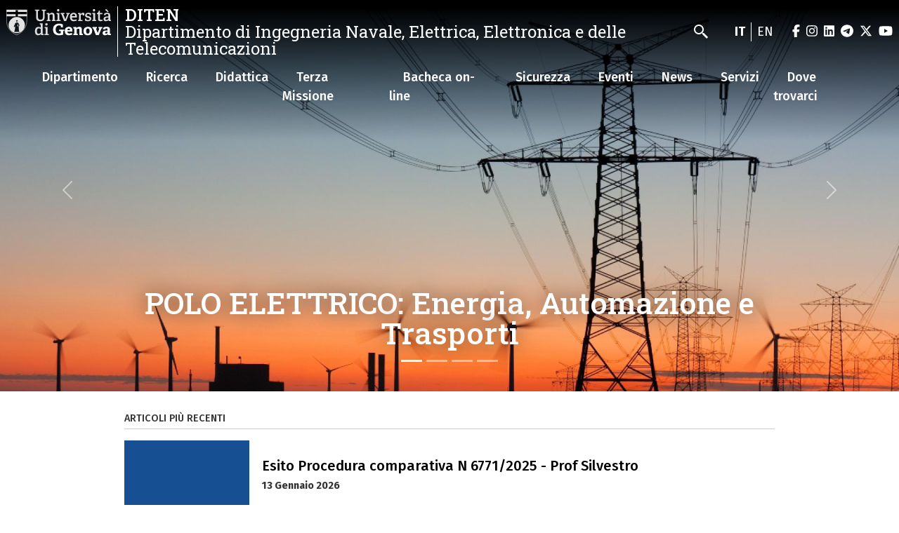

--- FILE ---
content_type: text/html; charset=UTF-8
request_url: https://diten.unige.it/?option=com_content&view=article&id=1127:procedura-comparativa-n-5691-2022&catid=90:vincitori&Itemid=558&lang=it
body_size: 6745
content:
<!DOCTYPE html>
<html lang="it" dir="ltr">
  <head>
    <meta charset="utf-8" />
<meta name="Generator" content="Drupal 10 (https://www.drupal.org)" />
<meta name="MobileOptimized" content="width" />
<meta name="HandheldFriendly" content="true" />
<meta name="viewport" content="width=device-width, initial-scale=1, minimum-scale=1" />
<meta name="theme-color" content="#000000" />
<link rel="icon" href="/themes/custom/cama/favicon.ico" type="image/vnd.microsoft.icon" />
<link rel="alternate" hreflang="en" href="https://diten.unige.it/en" />
<link rel="alternate" hreflang="it" href="https://diten.unige.it/" />
<link rel="canonical" href="https://diten.unige.it/front" />
<link rel="shortlink" href="https://diten.unige.it/node/1" />

    <title>Benvenuti | DITEN</title>
    <link rel="stylesheet" media="all" href="/sites/diten.unige.it/files/css/css_ig3JR_aurlKx4_HVBXk4NZ6zBob7rd2RZTif4zu6Dl4.css?delta=0&amp;language=it&amp;theme=cama&amp;include=eJwliEEOgDAIwD6EcvY5DMmyyMQMdNnvje7StGWqhMksPBpdwF-yqbWpWS2RLh5Dy5nnC2M4SmzYRdmqgA8PqZjIBZ4i3fHnWm2_VV4qSSVC" />
<link rel="stylesheet" media="all" href="/sites/diten.unige.it/files/css/css_y0QtATqbooFEh7YNKaxBUiW4oWh5OP6XLoDxCNdSM48.css?delta=1&amp;language=it&amp;theme=cama&amp;include=eJwliEEOgDAIwD6EcvY5DMmyyMQMdNnvje7StGWqhMksPBpdwF-yqbWpWS2RLh5Dy5nnC2M4SmzYRdmqgA8PqZjIBZ4i3fHnWm2_VV4qSSVC" />
<link rel="stylesheet" media="all" href="//cdnjs.cloudflare.com/ajax/libs/normalize/8.0.1/normalize.min.css" />
<link rel="stylesheet" media="all" href="//fonts.googleapis.com/css2?family=Fira+Sans:ital,wght@0,400;0,500;0,600;0,700;0,800;0,900;1,400;1,500;1,600;1,700&amp;family=Roboto+Slab:wght@400;500;700;800;900&amp;display=swap" />
<link rel="stylesheet" media="all" href="/sites/diten.unige.it/files/css/css_hPZa5z7RefDEpjPHCqivBiMoh1W3BdnwCxu0KOdSG94.css?delta=4&amp;language=it&amp;theme=cama&amp;include=eJwliEEOgDAIwD6EcvY5DMmyyMQMdNnvje7StGWqhMksPBpdwF-yqbWpWS2RLh5Dy5nnC2M4SmzYRdmqgA8PqZjIBZ4i3fHnWm2_VV4qSSVC" />

    
  </head>
  <body class="dark">
        <div role="navigation" aria-labelledby="teleporter">
      <a id="teleporter" href="#main-content" class="visually-hidden focusable">
        Salta al contenuto principale
      </a>
    </div>
    
      <div class="dialog-off-canvas-main-canvas" data-off-canvas-main-canvas>
    <div class="layout-container dark">

  
          
                    
    <div id="header-bg" class="front dark" aria-hidden="true"></div>
  
  <header role="banner" id="header-hat" class="front front-fixed">
        <div class="header-branding">
    <div id="block-cama-branding">
  
    
      <h1>
   
      <div id="branding-logo-container" class="dark">
                  <a href="https://unige.it" rel="home">
                  
            <img class="logo-large" src="https://unige.it/frontend/logo/24.svg" alt="DITEN" aria-hidden="true">
                            
            <img class="logo-small" src="https://unige.it/frontend/logo/26.svg" alt="DITEN" aria-hidden="true">
                    </a>
                <div class="site-name-slogan">
          <a href="/" rel="home">
            <div class="site-name">DITEN</div>
                      <div class="site-slogan">Dipartimento di Ingegneria Navale, Elettrica, Elettronica e delle Telecomunicazioni</div>
                    </a>
        </div>
      </div>     </a>  
  </h1>
  </div>
<div class="search-block-form" data-drupal-selector="search-block-form" id="block-cama-search" role="search">
  
      <h2>Cerca</h2>
    
      <form block="block-cama-search" action="/search/node" method="get" id="search-block-form" accept-charset="UTF-8">
  <div class="js-form-item form-item js-form-type-search form-item-keys js-form-item-keys form-no-label">
      <label for="edit-keys" class="visually-hidden">Cerca</label>
        <input title="Cerca" placeholder="Cerca" id="cama-search-block-search" data-drupal-selector="edit-keys" type="search" name="keys" value="" size="15" maxlength="128" class="form-search" />

        </div>
<div data-drupal-selector="edit-actions" class="form-actions js-form-wrapper form-wrapper" id="edit-actions"><input id="cama-search-block-image-button" data-drupal-selector="edit-submit" type="image" name="op" src="/themes/custom/cama/icons/search.svg" class="image-button js-form-submit form-submit" />
</div>

</form>

  </div>
<div class="language-switcher-language-url" id="block-languageswitcher" role="navigation">
  
    
      <ul block="block-languageswitcher" class="language-switcher"><li hreflang="it" data-drupal-link-query="{&quot;Itemid&quot;:&quot;558&quot;,&quot;catid&quot;:&quot;90:vincitori&quot;,&quot;id&quot;:&quot;1127:procedura-comparativa-n-5691-2022&quot;,&quot;lang&quot;:&quot;it&quot;,&quot;option&quot;:&quot;com_content&quot;,&quot;view&quot;:&quot;article&quot;}" data-drupal-link-system-path="&lt;front&gt;" class="is-active" aria-current="page"><a href="/?Itemid=558&amp;catid=90%3Avincitori&amp;id=1127%3Aprocedura-comparativa-n-5691-2022&amp;lang=it&amp;option=com_content&amp;view=article" class="language-link is-active" hreflang="it" data-drupal-link-query="{&quot;Itemid&quot;:&quot;558&quot;,&quot;catid&quot;:&quot;90:vincitori&quot;,&quot;id&quot;:&quot;1127:procedura-comparativa-n-5691-2022&quot;,&quot;lang&quot;:&quot;it&quot;,&quot;option&quot;:&quot;com_content&quot;,&quot;view&quot;:&quot;article&quot;}" data-drupal-link-system-path="&lt;front&gt;" aria-current="page">it</a></li><li hreflang="en" data-drupal-link-query="{&quot;Itemid&quot;:&quot;558&quot;,&quot;catid&quot;:&quot;90:vincitori&quot;,&quot;id&quot;:&quot;1127:procedura-comparativa-n-5691-2022&quot;,&quot;lang&quot;:&quot;it&quot;,&quot;option&quot;:&quot;com_content&quot;,&quot;view&quot;:&quot;article&quot;}" data-drupal-link-system-path="&lt;front&gt;"><a href="/en?Itemid=558&amp;catid=90%3Avincitori&amp;id=1127%3Aprocedura-comparativa-n-5691-2022&amp;lang=it&amp;option=com_content&amp;view=article" class="language-link" hreflang="en" data-drupal-link-query="{&quot;Itemid&quot;:&quot;558&quot;,&quot;catid&quot;:&quot;90:vincitori&quot;,&quot;id&quot;:&quot;1127:procedura-comparativa-n-5691-2022&quot;,&quot;lang&quot;:&quot;it&quot;,&quot;option&quot;:&quot;com_content&quot;,&quot;view&quot;:&quot;article&quot;}" data-drupal-link-system-path="&lt;front&gt;">en</a></li></ul>
  </div>

    
    

  
  <ul class="social">
          <li>
        <a href="https://www.facebook.com/Unigenova/">
          <i class="fab fa-facebook-f"></i>
          <span class="visually-hidden" aria-hidden="true">facebook</span>
        </a>
      </li>
        
          <li>  
        <a href="http://www.instagram.com/unigenova">
          <i class="fab fa-instagram"></i>
          <span class="visually-hidden" aria-hidden="true">instagram</span>
        </a>
      </li>
    
          <li>
        <a href="https://www.linkedin.com/school/universit-degli-studi-di-genova/">
          <i class="fab fa-linkedin"></i>
          <span class="visually-hidden" aria-hidden="true">linkedin</span>
        </a>
      </li>
    
          <li>
        <a href="https://t.me/UniGenova_official">
          <i class="fab fa-telegram-plane"></i>
          <span class="visually-hidden" aria-hidden="true">telegram</span>
        </a>
      </li>
    
          <li>
        <a href="https://twitter.com/UniGenova">
          <i class="fab fa-x-twitter"></i>
          <span class="visually-hidden" aria-hidden="true">twitter</span>
        </a>
      </li>
        
          <li>
        <a href="http://www.unige.it/youtube">
          <i class="fab fa-youtube"></i>
          <span class="visually-hidden" aria-hidden="true">youtube</span>
        </a>
      </li>
    
      </ul>

  

    <div id="header-button-menu">
      <div class="hamburger hamburger--close" aria-hidden="true">
        <div class="hamburger-box">
          <div class="hamburger-inner"></div>
        </div>
      </div>
          </div>
    
  </div>

      <div>
    <nav role="navigation" aria-labelledby="block-cama-main-menu-menu" id="block-cama-main-menu">
            
  <h2 class="visually-hidden" id="block-cama-main-menu-menu">Navigazione principale</h2>
  

                
                                                <ul block="block-cama-main-menu" class="dark ss_simple_menu main-menu">
        
        
                                                                      

          <li class="level-0 menu-item menu-item--expanded has-children">
            
            <a href="/dipartimento" data-drupal-link-system-path="node/2168">Dipartimento</a>
            
                                                                    <div class="sub-menu sub-menu-0 mega-menu">
                
               
                <div class="mega-menu-col mega-menu-col-1">
                                                <ul>
        
                  <li class="sub-menu-back" aria-hidden="true"><a href="#">Indietro</a></li>

                            
                                                

          <li class="level-1 menu-item">
            
            <a href="/chi_siamo" data-drupal-link-system-path="node/2161">Chi siamo</a>
            
            
          </li>
                                                

          <li class="level-1 menu-item">
            
            <a href="/visione_strategica" data-drupal-link-system-path="node/2162">Visione Strategica</a>
            
            
          </li>
                                                

          <li class="level-1 menu-item">
            
            <a href="/organizzazione_dipartimento" data-drupal-link-system-path="node/2163">Organizzazione del Dipartimento</a>
            
            
          </li>
                                                

          <li class="level-1 menu-item">
            
            <a href="/programmazione_dipartimentale" data-drupal-link-system-path="node/2164">Programmazione Dipartimentale</a>
            
            
          </li>
                                                

          <li class="level-1 menu-item">
            
            <a href="/rubrica" data-drupal-link-system-path="rubrica">Persone</a>
            
            
          </li>
                </ul>
          
                </div>

                                  <div class="close-mega-menu">
                    <svg xmlns="http://www.w3.org/2000/svg" width="16" height="16" fill="currentColor" class="bi bi-x" viewBox="0 0 16 16">
                      <path d="M4.646 4.646a.5.5 0 0 1 .708 0L8 7.293l2.646-2.647a.5.5 0 0 1 .708.708L8.707 8l2.647 2.646a.5.5 0 0 1-.708.708L8 8.707l-2.646 2.647a.5.5 0 0 1-.708-.708L7.293 8 4.646 5.354a.5.5 0 0 1 0-.708z"/>
                    </svg>
                  </div>

                  
                  
                                                                                                              <div class="mega-menu-col mega-menu-col-2">
                          
                        </div>
                                              
                    
                  
                                                                                                              <div class="mega-menu-col mega-menu-col-3">
                          <div class="views-element-container">
  
      <h2>News</h2>
    
      <div block="block-mega-menu-block-default-3"><div class="js-view-dom-id-98d60174519b0d292f029324e186f61725bd14c7a3b23c098b587fb401c85e52">
  
  
  

  
  
  

  <div class="eventi">
    <div class="views-row evento"><a href="/node/2185">
  <div class="evento-img">
    
  </div>
  <div class="caption">
    <h3>Energy Boat Challenge 2025</h3>
    <div class="dtstart"></div>
  </div>
</a></div>
</div>

    

  
  

      <footer>
      <div class="text-center"><a class="button w-100 fs-5" href="/news">Tutte le news</a></div>
    </footer>
  
  
</div>
</div>

  </div>

                        </div>
                                              
                    
                  
                                                                                                            
                    
                                                </div>
            
          </li>
                                                

          <li class="level-0 menu-item">
            
            <a href="/ricerca" data-drupal-link-system-path="node/601">Ricerca</a>
            
            
          </li>
                                                

          <li class="level-0 menu-item">
            
            <a href="/didattica" data-drupal-link-system-path="node/607">Didattica</a>
            
            
          </li>
                                                

          <li class="level-0 menu-item">
            
            <a href="/terza_missione" data-drupal-link-system-path="node/603">Terza Missione</a>
            
            
          </li>
                                                

          <li class="level-0 menu-item">
            
            <a href="/bacheca" data-drupal-link-system-path="bacheca">Bacheca on-line</a>
            
            
          </li>
                                                                      

          <li class="level-0 menu-item menu-item--expanded has-children">
            
            <a href="/sicurezza" data-drupal-link-system-path="node/1122">Sicurezza</a>
            
                                                                    <div class="sub-menu sub-menu-0 mega-menu">
                
               
                <div class="mega-menu-col mega-menu-col-1">
                                                <ul>
        
                  <li class="sub-menu-back" aria-hidden="true"><a href="#">Indietro</a></li>

                            
                                                

          <li class="level-1 menu-item">
            
            <a href="/lav_sicurezza" data-drupal-link-system-path="node/814">Lavorare in sicurezza</a>
            
            
          </li>
                                                

          <li class="level-1 menu-item">
            
            <a href="/informazioni_utili" data-drupal-link-system-path="node/815">Informazioni utili</a>
            
            
          </li>
                                                

          <li class="level-1 menu-item">
            
            <a href="/emergenze" data-drupal-link-system-path="node/816">Emergenze</a>
            
            
          </li>
                                                

          <li class="level-1 menu-item">
            
            <a href="/prevenzione_rischi" data-drupal-link-system-path="node/817">Prevenzione dei rischi</a>
            
            
          </li>
                                                

          <li class="level-1 menu-item">
            
            <a href="/rischi_interferenziali" data-drupal-link-system-path="node/819">Rischi interferenziali</a>
            
            
          </li>
                </ul>
          
                </div>

                                  <div class="close-mega-menu">
                    <svg xmlns="http://www.w3.org/2000/svg" width="16" height="16" fill="currentColor" class="bi bi-x" viewBox="0 0 16 16">
                      <path d="M4.646 4.646a.5.5 0 0 1 .708 0L8 7.293l2.646-2.647a.5.5 0 0 1 .708.708L8.707 8l2.647 2.646a.5.5 0 0 1-.708.708L8 8.707l-2.646 2.647a.5.5 0 0 1-.708-.708L7.293 8 4.646 5.354a.5.5 0 0 1 0-.708z"/>
                    </svg>
                  </div>

                  
                  
                                                                                                              <div class="mega-menu-col mega-menu-col-2">
                          
                        </div>
                                              
                    
                  
                                                                                                              <div class="mega-menu-col mega-menu-col-3">
                          <div class="views-element-container">
  
      <h2>News</h2>
    
      <div block="block-mega-menu-block-default-3"><div class="js-view-dom-id-98d60174519b0d292f029324e186f61725bd14c7a3b23c098b587fb401c85e52">
  
  
  

  
  
  

  <div class="eventi">
    <div class="views-row evento"><a href="/node/2185">
  <div class="evento-img">
    
  </div>
  <div class="caption">
    <h3>Energy Boat Challenge 2025</h3>
    <div class="dtstart"></div>
  </div>
</a></div>
</div>

    

  
  

      <footer>
      <div class="text-center"><a class="button w-100 fs-5" href="/news">Tutte le news</a></div>
    </footer>
  
  
</div>
</div>

  </div>

                        </div>
                                              
                    
                  
                                                                                                            
                    
                                                </div>
            
          </li>
                                                

          <li class="level-0 menu-item">
            
            <a href="/eventi" data-drupal-link-system-path="taxonomy/term/1">Eventi</a>
            
            
          </li>
                                                

          <li class="level-0 menu-item">
            
            <a href="/news" data-drupal-link-system-path="taxonomy/term/27">News</a>
            
            
          </li>
                                                                      

          <li class="level-0 menu-item menu-item--expanded has-children">
            
            <a href="http://www.servizi.diten.unige.it/">Servizi</a>
            
                                                                    <div class="sub-menu sub-menu-0 mega-menu">
                
               
                <div class="mega-menu-col mega-menu-col-1">
                                                <ul>
        
                  <li class="sub-menu-back" aria-hidden="true"><a href="#">Indietro</a></li>

                            
                                                

          <li class="level-1 menu-item">
            
            <a href="https://unigeit.sharepoint.com/:b:/r/sites/ConsigliodiDipartimentoDITEN5Marzo2020/Documenti%20condivisi/General/Prenotazione%20Aule-Laboratori/Prenotazione%20Locali%20DITEN.pdf?csf=1&amp;web=1&amp;e=Cgir3i">Prenotazione Locali DITEN</a>
            
            
          </li>
                                                

          <li class="level-1 menu-item">
            
            <a href="https://forms.office.com/Pages/ResponsePage.aspx?id=g2_TbAIaLUSXLyZwy16bGolPaciku3ZFsKhFZhnKWoxUNFJaQ0FLTlhHMkRIWlZBR0VCS0xIQkxSTC4u">Servizio Accessi DITEN</a>
            
            
          </li>
                </ul>
          
                </div>

                                  <div class="close-mega-menu">
                    <svg xmlns="http://www.w3.org/2000/svg" width="16" height="16" fill="currentColor" class="bi bi-x" viewBox="0 0 16 16">
                      <path d="M4.646 4.646a.5.5 0 0 1 .708 0L8 7.293l2.646-2.647a.5.5 0 0 1 .708.708L8.707 8l2.647 2.646a.5.5 0 0 1-.708.708L8 8.707l-2.646 2.647a.5.5 0 0 1-.708-.708L7.293 8 4.646 5.354a.5.5 0 0 1 0-.708z"/>
                    </svg>
                  </div>

                  
                  
                                                                                                              <div class="mega-menu-col mega-menu-col-2">
                          
                        </div>
                                              
                    
                  
                                                                                                              <div class="mega-menu-col mega-menu-col-3">
                          <div class="views-element-container">
  
      <h2>News</h2>
    
      <div block="block-mega-menu-block-default-3"><div class="js-view-dom-id-98d60174519b0d292f029324e186f61725bd14c7a3b23c098b587fb401c85e52">
  
  
  

  
  
  

  <div class="eventi">
    <div class="views-row evento"><a href="/node/2185">
  <div class="evento-img">
    
  </div>
  <div class="caption">
    <h3>Energy Boat Challenge 2025</h3>
    <div class="dtstart"></div>
  </div>
</a></div>
</div>

    

  
  

      <footer>
      <div class="text-center"><a class="button w-100 fs-5" href="/news">Tutte le news</a></div>
    </footer>
  
  
</div>
</div>

  </div>

                        </div>
                                              
                    
                  
                                                                                                            
                    
                                                </div>
            
          </li>
                                                

          <li class="level-0 menu-item">
            
            <a href="/dove_trovarci" data-drupal-link-system-path="node/605">Dove trovarci</a>
            
            
          </li>
                </ul>
          

    
  </nav>

  </div>

  </header> 

  

  

    <div>
    <div data-drupal-messages-fallback class="hidden"></div>

  </div>


  

  <main role="main">
    <a id="main-content" tabindex="-1"></a>
        <div class="layout-content-top">
        <div>
    <div class="views-element-container" id="block-views-block-articoli-archivio-slider-hp">
  
    
      <div block="block-views-block-articoli-archivio-slider-hp"><div class="js-view-dom-id-90477020490eb7a06dcf61ca0d159122f126d6db39f9a0d14343526e1f176db7">
  
  
  

  
  
  

  
<div id="sliderHomepageCarousel" class="carousel slide" data-bs-ride="carousel">
      <div class="carousel-indicators">
                      <button type="button" data-bs-target="#sliderHomepageCarousel" data-bs-slide-to="0"  aria-current="true" aria-label="Slide 1" class="active"></button>
                      <button type="button" data-bs-target="#sliderHomepageCarousel" data-bs-slide-to="1"  aria-current="true" aria-label="Slide 2" class=""></button>
                      <button type="button" data-bs-target="#sliderHomepageCarousel" data-bs-slide-to="2"  aria-current="true" aria-label="Slide 3" class=""></button>
                      <button type="button" data-bs-target="#sliderHomepageCarousel" data-bs-slide-to="3"  aria-current="true" aria-label="Slide 4" class=""></button>
          </div>
  
  <div class="carousel-inner">
                <div class="views-row carousel-item active"><a href="/polo_elettrico">
  <div>
  
  
            <div>    <picture>
                  <source srcset="/sites/diten.unige.it/files/styles/slider_desktop_x1/public/2023-11/elettrico_2_0.jpeg?h=2240b8e9&amp;itok=0sFW4lr9 1x, /sites/diten.unige.it/files/styles/slider_desktop_x1/public/2023-11/elettrico_2_0.jpeg?h=2240b8e9&amp;itok=0sFW4lr9 2x" media="(min-width: 1441px)" type="image/jpeg" width="1920" height="960"/>
              <source srcset="/sites/diten.unige.it/files/styles/slider_desktop_x1/public/2023-11/elettrico_2_0.jpeg?h=2240b8e9&amp;itok=0sFW4lr9 1x, /sites/diten.unige.it/files/styles/slider_desktop_x1/public/2023-11/elettrico_2_0.jpeg?h=2240b8e9&amp;itok=0sFW4lr9 2x" media="(min-width: 1025px) and (max-width: 1440px)" type="image/jpeg" width="1920" height="960"/>
              <source srcset="/sites/diten.unige.it/files/styles/slider_mobile_x1/public/2023-11/elettrico_2_0.jpeg?h=2240b8e9&amp;itok=31jnEHXG 1x, /sites/diten.unige.it/files/styles/slider_mobile_x1/public/2023-11/elettrico_2_0.jpeg?h=2240b8e9&amp;itok=31jnEHXG 2x" media="(min-width: 560px) and (max-width: 1024px)" type="image/jpeg" width="1024" height="512"/>
              <source srcset="/sites/diten.unige.it/files/styles/slider_mobile_x1/public/2023-11/elettrico_2_0.jpeg?h=2240b8e9&amp;itok=31jnEHXG 1x, /sites/diten.unige.it/files/styles/slider_mobile_x1/public/2023-11/elettrico_2_0.jpeg?h=2240b8e9&amp;itok=31jnEHXG 2x" media="(min-width: 0px)" type="image/jpeg" width="1024" height="512"/>
                  <img loading="eager" src="/sites/diten.unige.it/files/styles/slider_mobile_x1/public/2023-11/elettrico_2_0.jpeg?h=2240b8e9&amp;itok=31jnEHXG" />

  </picture>

</div>
      
</div>

  <div class="carousel-caption">
    <h2>POLO ELETTRICO: Energia, Automazione e Trasporti</h2>
  </div>
</a></div>
                <div class="views-row carousel-item"><a href="/polo_ict">
  <div>
  
  
            <div>    <picture>
                  <source srcset="/sites/diten.unige.it/files/styles/slider_desktop_x1/public/2023-10/ict_2_0.png?h=ae39d919&amp;itok=ZI1NZeJD 1x, /sites/diten.unige.it/files/styles/slider_desktop_x1/public/2023-10/ict_2_0.png?h=ae39d919&amp;itok=ZI1NZeJD 2x" media="(min-width: 1441px)" type="image/png" width="1920" height="960"/>
              <source srcset="/sites/diten.unige.it/files/styles/slider_desktop_x1/public/2023-10/ict_2_0.png?h=ae39d919&amp;itok=ZI1NZeJD 1x, /sites/diten.unige.it/files/styles/slider_desktop_x1/public/2023-10/ict_2_0.png?h=ae39d919&amp;itok=ZI1NZeJD 2x" media="(min-width: 1025px) and (max-width: 1440px)" type="image/png" width="1920" height="960"/>
              <source srcset="/sites/diten.unige.it/files/styles/slider_mobile_x1/public/2023-10/ict_2_0.png?h=ae39d919&amp;itok=2aB2b0Rq 1x, /sites/diten.unige.it/files/styles/slider_mobile_x1/public/2023-10/ict_2_0.png?h=ae39d919&amp;itok=2aB2b0Rq 2x" media="(min-width: 560px) and (max-width: 1024px)" type="image/png" width="1024" height="512"/>
              <source srcset="/sites/diten.unige.it/files/styles/slider_mobile_x1/public/2023-10/ict_2_0.png?h=ae39d919&amp;itok=2aB2b0Rq 1x, /sites/diten.unige.it/files/styles/slider_mobile_x1/public/2023-10/ict_2_0.png?h=ae39d919&amp;itok=2aB2b0Rq 2x" media="(min-width: 0px)" type="image/png" width="1024" height="512"/>
                  <img loading="eager" src="/sites/diten.unige.it/files/styles/slider_mobile_x1/public/2023-10/ict_2_0.png?h=ae39d919&amp;itok=2aB2b0Rq" />

  </picture>

</div>
      
</div>

  <div class="carousel-caption">
    <h2>POLO ICT: Elettronica e Telecomunicazioni</h2>
  </div>
</a></div>
                <div class="views-row carousel-item"><a href="/polo_navale">
  <div>
  
  
            <div>    <picture>
                  <source srcset="/sites/diten.unige.it/files/styles/slider_desktop_x1/public/2023-10/navale_0.png?h=6391d202&amp;itok=GB3X-Djf 1x, /sites/diten.unige.it/files/styles/slider_desktop_x1/public/2023-10/navale_0.png?h=6391d202&amp;itok=GB3X-Djf 2x" media="(min-width: 1441px)" type="image/png" width="1920" height="960"/>
              <source srcset="/sites/diten.unige.it/files/styles/slider_desktop_x1/public/2023-10/navale_0.png?h=6391d202&amp;itok=GB3X-Djf 1x, /sites/diten.unige.it/files/styles/slider_desktop_x1/public/2023-10/navale_0.png?h=6391d202&amp;itok=GB3X-Djf 2x" media="(min-width: 1025px) and (max-width: 1440px)" type="image/png" width="1920" height="960"/>
              <source srcset="/sites/diten.unige.it/files/styles/slider_mobile_x1/public/2023-10/navale_0.png?h=6391d202&amp;itok=s9F4AXOj 1x, /sites/diten.unige.it/files/styles/slider_mobile_x1/public/2023-10/navale_0.png?h=6391d202&amp;itok=s9F4AXOj 2x" media="(min-width: 560px) and (max-width: 1024px)" type="image/png" width="1024" height="512"/>
              <source srcset="/sites/diten.unige.it/files/styles/slider_mobile_x1/public/2023-10/navale_0.png?h=6391d202&amp;itok=s9F4AXOj 1x, /sites/diten.unige.it/files/styles/slider_mobile_x1/public/2023-10/navale_0.png?h=6391d202&amp;itok=s9F4AXOj 2x" media="(min-width: 0px)" type="image/png" width="1024" height="512"/>
                  <img loading="eager" src="/sites/diten.unige.it/files/styles/slider_mobile_x1/public/2023-10/navale_0.png?h=6391d202&amp;itok=s9F4AXOj" />

  </picture>

</div>
      
</div>

  <div class="carousel-caption">
    <h2>POLO NAVALE: Architettura Navale, Costruzioni e Impianti</h2>
  </div>
</a></div>
                <div class="views-row carousel-item"><a href="/node/2186">
  <div>
  
  
            <div>    <picture>
                  <source srcset="/sites/diten.unige.it/files/styles/slider_desktop_x1/public/2025-09/unige_elettra_boat_challenge_2025.jpeg?h=ff1bf82d&amp;itok=SzWqljWq 1x, /sites/diten.unige.it/files/styles/slider_desktop_x1/public/2025-09/unige_elettra_boat_challenge_2025.jpeg?h=ff1bf82d&amp;itok=SzWqljWq 2x" media="(min-width: 1441px)" type="image/jpeg" width="1920" height="960"/>
              <source srcset="/sites/diten.unige.it/files/styles/slider_desktop_x1/public/2025-09/unige_elettra_boat_challenge_2025.jpeg?h=ff1bf82d&amp;itok=SzWqljWq 1x, /sites/diten.unige.it/files/styles/slider_desktop_x1/public/2025-09/unige_elettra_boat_challenge_2025.jpeg?h=ff1bf82d&amp;itok=SzWqljWq 2x" media="(min-width: 1025px) and (max-width: 1440px)" type="image/jpeg" width="1920" height="960"/>
              <source srcset="/sites/diten.unige.it/files/styles/slider_mobile_x1/public/2025-09/unige_elettra_boat_challenge_2025.jpeg?h=ff1bf82d&amp;itok=2qOQRJna 1x, /sites/diten.unige.it/files/styles/slider_mobile_x1/public/2025-09/unige_elettra_boat_challenge_2025.jpeg?h=ff1bf82d&amp;itok=2qOQRJna 2x" media="(min-width: 560px) and (max-width: 1024px)" type="image/jpeg" width="1024" height="512"/>
              <source srcset="/sites/diten.unige.it/files/styles/slider_mobile_x1/public/2025-09/unige_elettra_boat_challenge_2025.jpeg?h=ff1bf82d&amp;itok=2qOQRJna 1x, /sites/diten.unige.it/files/styles/slider_mobile_x1/public/2025-09/unige_elettra_boat_challenge_2025.jpeg?h=ff1bf82d&amp;itok=2qOQRJna 2x" media="(min-width: 0px)" type="image/jpeg" width="1024" height="512"/>
                  <img loading="eager" src="/sites/diten.unige.it/files/styles/slider_mobile_x1/public/2025-09/unige_elettra_boat_challenge_2025.jpeg?h=ff1bf82d&amp;itok=2qOQRJna" alt="unige_elettra_boat_challenge_2025" />

  </picture>

</div>
      
</div>

  <div class="carousel-caption">
    <h2>News: Energy Boat Challenge 2025</h2>
  </div>
</a></div>
      </div>

    <button class="carousel-control-prev" type="button" data-bs-target="#sliderHomepageCarousel" data-bs-slide="prev">
    <span class="carousel-control-prev-icon" aria-hidden="true"></span>
    <span class="visually-hidden">Previous</span>
  </button>
  <button class="carousel-control-next" type="button" data-bs-target="#sliderHomepageCarousel" data-bs-slide="next">
    <span class="carousel-control-next-icon" aria-hidden="true"></span>
    <span class="visually-hidden">Next</span>
  </button>
  </div>


    

  
  

  
  
</div>
</div>

  </div>
<div id="block-kit9welcomeblurb">
  
    
      




  </div>

  </div>

    </div>
      

        
                  
                        
            <div class="container">  
        <div class="row">
          
          <div class="col-md-10 offset-md-1">
              <div>
    <div id="block-cama-content">
  
    
      <article>

  
    

  
  <div>
    
  </div>

</article>

  </div>
<div class="views-element-container" id="block-views-block-content-recent-articoli">
  
      <h2>Articoli più recenti</h2>
    
      <div block="block-views-block-content-recent-articoli"><div class="js-view-dom-id-884d4051eb778e8beb7d8b1babc3302eb6a7360408c54025013e37f05ad9f106">
  
  
  

  
  
  

  <div class="item-list">
  
  <ul>

          <li><a href="/node/2727">
  <div class="recente">
    <div class="recente-img">
      
    </div>
    <div class="recente-title">
      <h3>Esito Procedura comparativa N 6771/2025 - Prof Silvestro</h3>
      <div class="recente-data">
        <time datetime="2026-01-13T10:57:16+01:00">13 Gennaio 2026</time>

      </div>
    </div>
  </div>
</a>
</li>
          <li><a href="/node/2726">
  <div class="recente">
    <div class="recente-img">
      
    </div>
    <div class="recente-title">
      <h3>Esito Procedura comparativa N 6768/2025 - Prof. Bonfiglio</h3>
      <div class="recente-data">
        <time datetime="2026-01-13T10:50:43+01:00">13 Gennaio 2026</time>

      </div>
    </div>
  </div>
</a>
</li>
          <li><a href="/node/2687">
  <div class="recente">
    <div class="recente-img">
      
    </div>
    <div class="recente-title">
      <h3>AVVISO DI SELEZIONE - attività didattica curriculare art. 23, c. 2 L. 240/2010 - aa 25-26 - Fondamenti di Informatica</h3>
      <div class="recente-data">
        <time datetime="2025-12-19T09:59:54+01:00">19 Dicembre 2025</time>

      </div>
    </div>
  </div>
</a>
</li>
          <li><a href="/node/2662">
  <div class="recente">
    <div class="recente-img">
      
    </div>
    <div class="recente-title">
      <h3>DITEN: Esito procedura comparativa N 5869/2025 Responsabile Scientifico Prof. Silvestro</h3>
      <div class="recente-data">
        <time datetime="2025-12-11T14:18:16+01:00">11 Dicembre 2025</time>

      </div>
    </div>
  </div>
</a>
</li>
          <li><a href="/node/2658">
  <div class="recente">
    <div class="recente-img">
      
    </div>
    <div class="recente-title">
      <h3>Bando - Premio di Studio - ABS  &quot;American Bureau of Shipping&quot; 2025/26</h3>
      <div class="recente-data">
        <time datetime="2025-12-10T09:06:49+01:00">10 Dicembre 2025</time>

      </div>
    </div>
  </div>
</a>
</li>
          <li><a href="/node/2587">
  <div class="recente">
    <div class="recente-img">
      
    </div>
    <div class="recente-title">
      <h3>Bando per attivazione procedura comparativa per incarico di supporto alla ricerca - Prof. Silvestro</h3>
      <div class="recente-data">
        <time datetime="2025-11-24T15:45:53+01:00">24 Novembre 2025</time>

      </div>
    </div>
  </div>
</a>
</li>
          <li><a href="/node/2586">
  <div class="recente">
    <div class="recente-img">
      
    </div>
    <div class="recente-title">
      <h3>Bando per attivazione procedura comparativa per attività di consulenza</h3>
      <div class="recente-data">
        <time datetime="2025-11-24T14:36:51+01:00">24 Novembre 2025</time>

      </div>
    </div>
  </div>
</a>
</li>
          <li><a href="/node/2581">
  <div class="recente">
    <div class="recente-img">
      
    </div>
    <div class="recente-title">
      <h3>Verbale Bando Premi di Studio GET ELECTRIC 25</h3>
      <div class="recente-data">
        <time datetime="2025-11-20T16:05:07+01:00">20 Novembre 2025</time>

      </div>
    </div>
  </div>
</a>
</li>
          <li><a href="/node/2541">
  <div class="recente">
    <div class="recente-img">
      
    </div>
    <div class="recente-title">
      <h3>Bando Decreto n. 4387/2025 - Attività di supporto alla didattica</h3>
      <div class="recente-data">
        <time datetime="2025-10-30T10:12:34+01:00">30 Ottobre 2025</time>

      </div>
    </div>
  </div>
</a>
</li>
          <li><a href="/node/2535">
  <div class="recente">
    <div class="recente-img">
      
    </div>
    <div class="recente-title">
      <h3>vincitore borsa ricerca prof. Valle cdd. 11 settembre 2025</h3>
      <div class="recente-data">
        <time datetime="2025-10-27T15:20:13+01:00">27 Ottobre 2025</time>

      </div>
    </div>
  </div>
</a>
</li>
    
  </ul>

</div>

    

  
  

  
  
</div>
</div>

  </div>

  </div>

          </div>

                  </div>
      </div>

        
  </main>

  

  <footer role="contentinfo">
    
            <div class="footer">
        <div class="container">
          <div class="footer-content-flex footer-content-flex-center">
                        <div class="footer-logo">
                                                                              <img src="/sites/diten.unige.it/files/styles/logo_footer/public/2022-11/ditenlogo_0.png?itok=jnL_ZyGT" alt="DITEN, Dipartimento di Ingegneria Navale, Elettrica, Elettronica e delle Telecomunicazioni">
                               
            </div>
                        <div>
                            <div class="footer-content">
                  <div>
    <nav role="navigation" aria-labelledby="block-piedipagina-menu" id="block-piedipagina">
            
  <h2 class="visually-hidden" id="block-piedipagina-menu">Piè di pagina</h2>
  

        
              <ul block="block-piedipagina" class="dark ss_simple_menu">
              <li>
        <a href="https://unige.it/regolamenti/">Statuto e Regolamenti</a>
              </li>
          <li>
        <a href="https://unige.it/trasparenza/">Amministrazione trasparente</a>
              </li>
          <li>
        <a href="/bacheca" data-drupal-link-system-path="bacheca">Incarichi e Avvisi di procedure</a>
              </li>
        </ul>
  


  </nav>

  </div>

              </div>
                          </div>
          </div>
          <div class="footer-content-flex">
          

  
  <ul class="social">
          <li>
        <a href="https://www.facebook.com/Unigenova/">
          <i class="fab fa-facebook-f"></i>
          <span class="visually-hidden" aria-hidden="true">facebook</span>
        </a>
      </li>
        
          <li>  
        <a href="http://www.instagram.com/unigenova">
          <i class="fab fa-instagram"></i>
          <span class="visually-hidden" aria-hidden="true">instagram</span>
        </a>
      </li>
    
          <li>
        <a href="https://www.linkedin.com/school/universit-degli-studi-di-genova/">
          <i class="fab fa-linkedin"></i>
          <span class="visually-hidden" aria-hidden="true">linkedin</span>
        </a>
      </li>
    
          <li>
        <a href="https://t.me/UniGenova_official">
          <i class="fab fa-telegram-plane"></i>
          <span class="visually-hidden" aria-hidden="true">telegram</span>
        </a>
      </li>
    
          <li>
        <a href="https://twitter.com/UniGenova">
          <i class="fab fa-x-twitter"></i>
          <span class="visually-hidden" aria-hidden="true">twitter</span>
        </a>
      </li>
        
          <li>
        <a href="http://www.unige.it/youtube">
          <i class="fab fa-youtube"></i>
          <span class="visually-hidden" aria-hidden="true">youtube</span>
        </a>
      </li>
    
      </ul>

  
          </div>
        </div><!-- container -->
      </div>
      
      <div class="footer-info">
        <div class="layout-content-grid layout-content-grid-col-1 ">
          <div class="layout-content">
            <div class="footer-info-grid">
                            <div>
                                Via Opera Pia, 11A
16145 Genova
              </div>
              
                            <div>
                                                  <a href="mailto:diten@diten.unige.it">diten@diten.unige.it</a>
                  <br>
                                
                                  <a href="mailto:diten@pec.unige.it">diten@pec.unige.it</a>
                              </div>
              
                            <div>
                                                <a href="tel:+39 010 335 2733">+39 010 335 2733</a>

                                
              </div>
              
                          </div>
          </div>
        </div>
      </div>
    
    <div class="footer-second footer-content-flex">
      <div class="footer-second-content container">
        <ul>
          <li>
            <a href="https://unige.it/privacy/cookie" title="cookie policy">cookie policy</a>
          </li>
          <li>
            <a href="https://unige.it/privacy" title="privacy">privacy</a>
          </li>
          <li>
            <a href="/sites/diten.unige.it/files/dichiarazione-accessibilita.pdf" title="dichiarazione di accessibilità">dichiarazione di accessibilità</a>
          </li>
        </ul>
      </div>
    </div>

  </footer>

</div>
  </div>

    
    <script type="application/json" data-drupal-selector="drupal-settings-json">{"path":{"baseUrl":"\/","pathPrefix":"","currentPath":"node\/1","currentPathIsAdmin":false,"isFront":true,"currentLanguage":"it","currentQuery":{"Itemid":"558","catid":"90:vincitori","id":"1127:procedura-comparativa-n-5691-2022","lang":"it","option":"com_content","view":"article"}},"pluralDelimiter":"\u0003","suppressDeprecationErrors":true,"statistics":{"data":{"nid":"1"},"url":"\/core\/modules\/statistics\/statistics.php"},"ajaxTrustedUrl":{"\/search\/node":true},"user":{"uid":0,"permissionsHash":"de23546c816b87113f398585e9210b27658e64fb762a30244b420d6f9e50dbdf"}}</script>
<script src="/sites/diten.unige.it/files/js/js_BqnKew3ecEMEtLtM-bNkiFQEJEM_0AuAxuslrpdLDE8.js?scope=footer&amp;delta=0&amp;language=it&amp;theme=cama&amp;include=eJxFyEEOgCAMRNELoZxpKARJqiXtuPD2xrBw9_8TnMjFjEHHTPJtVyvQLfjouPqyo6E2X02TFARHcEjk6veE7r-8UHwgZQ"></script>
<script src="//cdnjs.cloudflare.com/ajax/libs/font-awesome/6.5.1/js/all.min.js" crossorigin="anonymous"></script>
<script src="/sites/diten.unige.it/files/js/js_GBcWvBjApq3xb--ibdYEwYKcjPv0RBsdp2jgdWOzz0c.js?scope=footer&amp;delta=2&amp;language=it&amp;theme=cama&amp;include=eJxFyEEOgCAMRNELoZxpKARJqiXtuPD2xrBw9_8TnMjFjEHHTPJtVyvQLfjouPqyo6E2X02TFARHcEjk6veE7r-8UHwgZQ"></script>

  </body>
</html>


--- FILE ---
content_type: text/css
request_url: https://diten.unige.it/sites/diten.unige.it/files/css/css_ig3JR_aurlKx4_HVBXk4NZ6zBob7rd2RZTif4zu6Dl4.css?delta=0&language=it&theme=cama&include=eJwliEEOgDAIwD6EcvY5DMmyyMQMdNnvje7StGWqhMksPBpdwF-yqbWpWS2RLh5Dy5nnC2M4SmzYRdmqgA8PqZjIBZ4i3fHnWm2_VV4qSSVC
body_size: 1228
content:
/* @license GPL-2.0-or-later https://www.drupal.org/licensing/faq */
.text-align-left{text-align:left;}.text-align-right{text-align:right;}.text-align-center{text-align:center;}.text-align-justify{text-align:justify;}.align-left{float:left;}.align-right{float:right;}.align-center{display:block;margin-right:auto;margin-left:auto;}
.fieldgroup{padding:0;border-width:0;}
.container-inline div,.container-inline label{display:inline-block;}.container-inline .details-wrapper{display:block;}.container-inline .hidden{display:none;}
.clearfix::after{display:table;clear:both;content:"";}
.js details:not([open]) .details-wrapper{display:none;}
.hidden{display:none;}.visually-hidden{position:absolute !important;overflow:hidden;clip:rect(1px,1px,1px,1px);width:1px;height:1px;word-wrap:normal;}.visually-hidden.focusable:active,.visually-hidden.focusable:focus-within{position:static !important;overflow:visible;clip:auto;width:auto;height:auto;}.invisible{visibility:hidden;}
.item-list__comma-list,.item-list__comma-list li{display:inline;}.item-list__comma-list{margin:0;padding:0;}.item-list__comma-list li::after{content:", ";}.item-list__comma-list li:last-child::after{content:"";}
.js .js-hide{display:none;}.js-show{display:none;}.js .js-show{display:block;}@media (scripting:enabled){.js-hide.js-hide{display:none;}.js-show{display:block;}}
.nowrap{white-space:nowrap;}
.position-container{position:relative;}
.reset-appearance{margin:0;padding:0;border:0 none;background:transparent;line-height:inherit;-webkit-appearance:none;appearance:none;}
.resize-none{resize:none;}.resize-vertical{min-height:2em;resize:vertical;}.resize-horizontal{max-width:100%;resize:horizontal;}.resize-both{max-width:100%;min-height:2em;resize:both;}
.system-status-counter__status-icon{display:inline-block;width:25px;height:25px;vertical-align:middle;}.system-status-counter__status-icon::before{display:block;width:100%;height:100%;content:"";background-repeat:no-repeat;background-position:center 2px;background-size:16px;}.system-status-counter__status-icon--error::before{background-image:url(/core/misc/icons/e32700/error.svg);}.system-status-counter__status-icon--warning::before{background-image:url(/core/misc/icons/e29700/warning.svg);}.system-status-counter__status-icon--checked::before{background-image:url(/core/misc/icons/73b355/check.svg);}
.system-status-report-counters__item{width:100%;margin-bottom:0.5em;padding:0.5em 0;text-align:center;white-space:nowrap;background-color:rgba(0,0,0,0.063);}@media screen and (min-width:60em){.system-status-report-counters{display:flex;flex-wrap:wrap;justify-content:space-between;}.system-status-report-counters__item--half-width{width:49%;}.system-status-report-counters__item--third-width{width:33%;}}
.system-status-general-info__item{margin-top:1em;padding:0 1em 1em;border:1px solid #ccc;}.system-status-general-info__item-title{border-bottom:1px solid #ccc;}
.tablesort{display:inline-block;width:16px;height:16px;background-size:100%;}.tablesort--asc{background-image:url(/core/misc/icons/787878/twistie-down.svg);}.tablesort--desc{background-image:url(/core/misc/icons/787878/twistie-up.svg);}
.views-align-left{text-align:left;}.views-align-right{text-align:right;}.views-align-center{text-align:center;}.views-view-grid .views-col{float:left;}.views-view-grid .views-row{float:left;clear:both;width:100%;}.views-display-link + .views-display-link{margin-left:0.5em;}
.welcomeblurb{background:var(--colorWhite);color:var(--colorBlack);text-align:center;padding:1em 2em;font-family:var(--fontSerif);word-break:break-word;}.welcomeblurb a,.welcomeblurb :is(h1,h2,h3,h4,h5,h6),.welcomeblurb a:hover{color:var(--colorBlack);}.welcomeblurb-image{overflow:hidden;height:calc(100vh);position:relative;display:flex;align-items:center;}.welcomeblurb-image .welcomeblurb-image-text{padding:16% 0 4em 0;}.welcomeblurb-image-picture{position:absolute;top:0;width:100%;height:100%;z-index:-1;}.welcomeblurb-image picture img{width:100%;height:100%;object-fit:cover;transform:scale(1.0);animation:welcome 4s linear 1s 1 backwards;}@keyframes welcome{0%{transform:scale(1.2);}100%{transform:scale(1.0);}}.welcomeblurb-image .welcomeblurb-image-text,.welcomeblurb-image .welcomeblurb-image-text a,.welcomeblurb-image :is(h1,h2,h3,h4,h5,h6){color:var(--colorWhite);}.welcomeblurb-image .welcomeblurb-image-text.black,.welcomeblurb-image .welcomeblurb-image-text.black a,.welcomeblurb-image .welcomeblurb-image-text.black :is(h1,h2,h3,h4,h5,h6){color:var(--colorBlack);}.welcomeblurb-image :is(h1,h2,h3,h4,h5,h6){font-weight:var(--fontWeightExtraBold);}@media screen and (min-width:1024px){.welcomeblurb-image .welcomeblurb-image-text{width:100%;padding:0;}}


--- FILE ---
content_type: text/css
request_url: https://diten.unige.it/sites/diten.unige.it/files/css/css_hPZa5z7RefDEpjPHCqivBiMoh1W3BdnwCxu0KOdSG94.css?delta=4&language=it&theme=cama&include=eJwliEEOgDAIwD6EcvY5DMmyyMQMdNnvje7StGWqhMksPBpdwF-yqbWpWS2RLh5Dy5nnC2M4SmzYRdmqgA8PqZjIBZ4i3fHnWm2_VV4qSSVC
body_size: 7659
content:
/* @license GPL-2.0-or-later https://www.drupal.org/licensing/faq */
label{display:inline-block;margin-bottom:.5rem;}button,input,select,textarea{font-family:inherit;font-size:100%;margin-bottom:1rem;}input[type=text],input[type=password],input[type=email],input[type=number],select,textarea{border-style:solid;border-width:1px;border:1px solid var(--colorGray);}select{word-wrap:normal;text-transform:none;width:100%;padding:.375rem 1.75rem .375rem .75rem;font-size:1rem;font-weight:400;line-height:1.5;color:#212529;vertical-align:middle;background-color:#fff;background-image:url("data:image/svg+xml,%3csvg xmlns='http://www.w3.org/2000/svg' viewBox='0 0 16 16'%3e%3cpath fill='none' stroke='%23343a40' stroke-linecap='round' stroke-linejoin='round' stroke-width='2' d='M2 5l6 6 6-6'/%3e%3c/svg%3e");background-repeat:no-repeat;background-position:right .75rem center;background-size:16px 12px;border:1px solid #ced4da;border-radius:.25rem;-webkit-appearance:none;-moz-appearance:none;appearance:none;}input[type=text],input[type=password],input[type=email],input[type=number],textarea{padding:.35em .25em;display:block;width:100%;padding:.375rem .75rem;font-size:1rem;line-height:1.5;background-clip:padding-box;border-radius:.25rem;transition:border-color .15s ease-in-out,box-shadow .15s ease-in-out;}input:focus,select:focus,textarea:focus{border-color:var(--colorPrimary);box-shadow:var(--boxShadow);outline:0;}.form-required:after{display:inline-block;width:6px;height:6px;margin:0 0.3em;content:"";vertical-align:super;background-image:url(/core/misc/icons/ee0000/required.svg);background-repeat:no-repeat;background-size:6px 6px;}
:root{--lineHeight:1.5;--fontSans:'Fira Sans',sans-serif;--fontSerif:'Roboto Slab',serif;--fontSizeRoot:112.5%;--fontSizeXXXLarge:4.624rem;--fontSizeXXLarge:3.653rem;--fontSizeXLarge:3.247rem;--fontSizeLarge:2.566rem;--fontSizeXBig:1.902rem;--fontSizeBig:1.802rem;--fontSizeXMedium:1.424rem;--fontSizeMedium:1.266rem;--fontSizeSMedium:1.125rem;--fontSizeBase:1rem;--fontSizeSmall:0.899rem;--fontSizeXSmall:0.79rem;--fontWeightHeavy:900;--fontWeightExtraBold:800;--fontWeightBold:700;--fontWeightSemiBold:600;--fontWeightMedium:500;--fontWeightBase:400;--spaceUnit:1rem;--colorUnigeLight:#414164;--colorUnigeDark:#020222;--colorUnigeXDark:#010115;--colorInternazionale:#cb0098;--colorLinkUtili:palegreen;--colorRicerca:#fe6767;--colorAteneo:#f90;--colorBlack:rgb(0,0,0);--colorGrayXXXDark:rgb(24,24,24);--colorGrayXXDark:rgb(34,34,34);--colorGrayXDark:rgb(51,51,51);--colorGrayDark:rgb(136,136,136);--colorGray:rgb(204,204,204);--colorGrayLight:rgb(226,226,226);--colorGrayXLight:rgb(238,238,238);--colorGrayXXLight:rgb(244,244,244);--colorGrayXXXLight:rgb(250,250,250);--colorWhite:rgb(255,255,255);--boxShadow:0 3px 5px -1px rgba(0,0,0,0.2),0 6px 10px 0 rgba(0,0,0,0.14),0 1px 18px 0 rgba(0,0,0,0.12);--boxShadowLarge:5px 25px 25px rgba(0,0,0,0.25);--boxShadowSmall:0 1px 2px rgba(0,0,0,0.1);--boxShadowCard:0 1px 3px 1px rgba(152,176,194,0.2),0 2px 8px 4px rgba(60,64,67,0.1);--boxCornerRadius:20px;--colorWhite:rgb(255,255,255);--colorInfo:#828282;--colorBgInfo:#e5e5e5;--colorSuccess:#007f00;--colorBgSuccess:#c9eecf;--colorWarning:#e0ac3b;--colorBgWarning:#ffeec8;--colorError:red;--colorBgError:#fcc3c3;--colorRibbon:orange;--gutter:20px;--containerHomeWidth:1480px;--containerWidth:1024px;--zIndexNotify:1000;--zIndexCookie:10000;--zIndexMenu:10;}@media screen and (max-width:1023px){:root{--fontSizeRoot:100%;--fontSizeXXXLarge:3.274rem;--fontSizeXXLarge:2.887rem;--fontSizeXLarge:2.566rem;--fontSizeLarge:1.802rem;--fontSizeBig:1.424rem;--fontSizeXMedium:1.266rem;--fontSizeMedium:1.125rem;--fontSizeBase:1rem;--fontSizeSmall:0.79rem;--fontSizeXSmall:0.702rem}}
*{box-sizing:border-box;-webkit-overflow-scrolling:touch}body{font-size:var(--fontSizeRoot);line-height:var(--lineHeight);font-family:var(--fontSans);color:var(--colorText);}img{max-width:100%;height:auto;}h1,h2,h3,h4,h5,h6{font-family:var(--fontSerif);line-height:1}h1{font-family:var(--fontSerif);font-size:var(--fontSizeXLarge);font-weight:var(--fontWeightMedium);text-align:center;padding-bottom:.5em;color:var(--colorPrimary);margin:calc(var(--spaceUnit) * 2) 0 calc(var(--spaceUnit) * 1) 0;}h2{font-family:var(--fontSerif);font-size:var(--fontSizeBig);font-weight:var(--fontWeightMedium);margin-bottom:calc(var(--spaceUnit) * 1);margin-top:calc(var(--spaceUnit) * 2);}h3{font-size:var(--fontSizeMedium);margin-top:calc(var(--spaceUnit) * 2);margin-bottom:calc(var(--spaceUnit) * .5)}h4,h5,h6{font-size:var(--fontSizeBase);margin-top:calc(var(--spaceUnit) * 2);margin-bottom:calc(var(--spaceUnit) * .5)}h3+p{margin-top:0}p{margin-top:1em}a{color:var(--colorLink);font-weight:var(--fontWeightMedium);text-decoration-skip-ink:auto;}a:hover{color:var(--colorBlack)}strong{font-weight:var(--fontWeightSemiBold);}small{font-size:var(--fontSizeSmall)}dd,dl{margin:0}dt{font-weight:var(--fontWeightMedium);}dl dd{margin-bottom:1.5em}.text-primary{color:var(--colorText) !important;}
.sr-only{border:0;clip:rect(1px,1px,1px,1px);clip-path:inset(50%);height:1px;margin:-1px;overflow:hidden;padding:0;position:absolute !important;width:1px;word-wrap:normal !important;}.layout-content-grid{padding:1em 0 1em 0;display:grid;}.layout-content{margin:0 1em;}.layout-sidebar-first{margin:0 1em;}.research-group-list .research-group-list-grid{display:grid;column-gap:1em;row-gap:1em;}footer{margin-top:2em;}@media screen and (min-width:768px){.research-group-list .research-group-list-grid{grid-template-columns:1fr 1fr;}}@media screen and (min-width:1024px){.layout-content-grid{max-width:1080px;margin:0 auto;grid-column-gap:1em;}.layout-content-grid.layout-content-grid-col-2{grid-template-columns:1fr 3fr;}.layout-content-grid.layout-content-grid-col-3{grid-template-columns:1fr 2fr 1fr;}.layout-content{order:2;}}@media screen and (min-width:1500px){.layout-content-grid.front{max-width:1440px;margin:0 auto;}}
#header-bg.front{position:fixed;top:0;width:100%;background:linear-gradient(to bottom,rgba(0,0,0,1) 0%,rgba(0,0,0,1) 6%,rgba(0,0,0,0) 100%);height:60px;z-index:2;}#header-bg.front.bright{background:linear-gradient(to bottom,rgba(255,255,255,1) 0%,rgba(255,255,255,1) 6%,rgba(255,255,255,0) 100%)}#header-hat{position:sticky;top:0;width:100%;z-index:10;background:var(--colorHeader);color:var(--colorWhite);}#header-hat.front-fixed{position:fixed;}#header-hat.front:not(.js-menu-open){background:transparent;transition:background-color .2s linear;}#header-hat h1{margin:0;padding:0;text-align:left;}.header-branding{display:flex;justify-content:space-between;align-items:center;}#header-button-menu{font-size:var(--fontSizeMedium);margin-right:1em;display:flex;align-items:center;}#header-button-menu span{width:52px;}#block-cama-main-menu{border-bottom:1px solid #e6e6e6;box-shadow:0 0 10px rgba(0,0,0,.15),0 3px 3px rgba(0,0,0,.15);background:white;}header.front:not(.js-menu-open) #block-cama-main-menu{border:0;box-shadow:none;background:transparent;transition:background-color .2s linear;}@media screen and (min-width:1024px){#header-bg.front{height:200px;}#header-button-menu{display:none;}}
.hero{overflow:hidden;position:relative;padding-top:8em;padding-bottom:1em;}.hero figure{position:absolute;margin:0;padding:0;width:100%;z-index:-1;top:50%;transform:translateY(-50%);min-height:100%;object-fit:cover;}.hero figure::before{content:'';position:absolute;width:100%;height:100%;background:rgba(0,0,0,0.5);z-index:1;}.hero figure img{width:100%;object-fit:cover;height:100vh;}.hero h1,.hero h2,.hero .subtitle{padding-left:0.5em;padding-right:0.5em;color:white;}.subtitle{text-align:center;color:var(--colorPrimary);}@media screen and (min-width:1024px){.hero figure img{height:auto;}}
#sliderHomepageCarousel{height:calc(100vh - 162px);overflow:hidden;}#sliderHomepageCarousel .carousel-inner,#sliderHomepageCarousel .carousel-inner div:not(.carousel-caption){height:100%;}#sliderHomepageCarousel .carousel-inner div:not(.carousel-caption)::before{content:'';position:absolute;width:100%;height:100%;background:rgba(0,0,0,0.0);z-index:1;}#sliderHomepageCarousel .carousel-inner .carousel-caption{left:4%;right:4%;}#sliderHomepageCarousel .carousel-item img{width:100%;height:100%;object-fit:cover;}.carousel{margin:2em 0;}#sliderHomepageCarousel.carousel{margin:0;}.carousel .carousel-item{position:relative;}.carousel .carousel-item picture img{width:100%;}.carousel .carousel-item h2{margin-bottom:0.5em;color:white;font-size:2.4em;text-shadow:0 0 30px rgb(0 0 0 / 70%);}.carousel-cama-paragraph .carousel-control-prev,.carousel-cama-paragraph .carousel-control-next{opacity:1;}.carousel-cama-paragraph .carousel-indicators{top:0;}.carousel-cama-paragraph .carousel-control-prev-icon,.carousel-cama-paragraph .carousel-control-next-icon{width:3rem;height:3rem;}.carousel .carousel-item .gallery-item-didascalia{position:absolute;bottom:0;color:white;width:100%;background:rgba(0,0,0,0.6);padding:0.5em;text-align:center;}@media screen and (min-width:768px){.carousel-cama-paragraph .carousel-control-prev,.carousel-cama-paragraph .carousel-control-next{filter:invert();}.carousel-cama-paragraph .carousel-inner{width:70%;margin:0 auto;}#sliderHomepageCarousel .carousel-inner .carousel-caption{left:15%;right:15%;}}@media screen and (min-width:1024px){.carousel .carousel-item h2{font-size:2.4em;}}
.tabs ul{margin:2em 0;padding:0;list-style:none;display:flex;justify-content:center;}.tabs ul li{margin-right:1em;padding-right:.6em;padding-left:.6em;border-radius:.125rem;color:#000;background-color:#e0e0e0;outline:0;box-shadow:0 2px 5px 0 rgba(0,0,0,0.16),0 2px 10px 0 rgba(0,0,0,0.12);transition:box-shadow .2s;}.tabs ul li:last-child{margin-right:0;}.tabs ul li:hover{box-shadow:0 5px 11px 0 rgba(0,0,0,0.18),0 4px 15px 0 rgba(0,0,0,0.15);}.tabs ul li a{color:#000;text-decoration:none;}.unigebook-tabs{width:100%;}.unigebook-tabs > input,.unigebook-tabs .unigebook-tabs-content > div{display:none;}#unigebook-tab-option_1:checked ~ .unigebook-tabs-content .unigebook-tab-1,#unigebook-tab-option_2:checked ~ .unigebook-tabs-content .unigebook-tab-2{display:block;}.unigebook-tabs{margin:1em auto;width:100%;}.unigebook-tabs .unigebook-tabs-list{list-style:none;margin:0;padding:0;}.unigebook-tabs .unigebook-tabs-list li label{margin:0;background-color:#eeeeee;border:1px solid var(--colorGray);border-bottom:0;color:#333333;float:left;padding:8px 10px;font-size:var(--fontSizeXSmall);}.unigebook-tabs .unigebook-tabs-list li label:hover{background-color:#dddddd;cursor:pointer;}.unigebook-tabs .unigebook-tabs-list li label:active{background-color:#ffffff;}.unigebook-tabs .unigebook-tabs-list li:not(:last-child) label{border-right-width:0;}.unigebook-tabs .unigebook-tabs-content{clear:both;}.unigebook-tabs .unigebook-tabs-content > div{background-color:#fff;border:1px solid var(--colorGray);color:var(--colorGrayXDark);line-height:1.3em;padding:15px;width:100%;}#unigebook-tab-option_1:checked ~ nav .unigebook-tab-1 label,#unigebook-tab-option_2:checked ~ nav .unigebook-tab-2 label{background-color:#ffffff;color:#333333;position:relative;}#unigebook-tab-option_1:checked ~ nav .unigebook-tab-1 label::after,#unigebook-tab-option_2:checked ~ nav .unigebook-tab-2 label::after{background-color:#ffffff;bottom:-1px;content:'';display:block;left:0;height:2px;position:absolute;width:100%;}@media screen and (min-width:600px){.unigebook-tabs{width:600px;margin:0 auto;}.unigebook-tabs .unigebook-tabs-list li label{padding:10px 20px;font-size:var(--fontSizeBase);}}
.paragraph--type--paragraph-image figure{margin:0;}.paragraph--type--paragraph-image figure img{width:100%;height:auto;border-radius:0.4em;}.paragraph--type--paragraph-image figure figcaption{font-family:var(--fontSerif);font-style:italic;color:var(--colorGrayDark);text-align:center;}
.page-link{color:var(--colorPrimary);}.page-link:hover{color:var(--colorPrimaryDark);}
input[type=submit]:disabled,button:disabled{opacity:0.5;}.button{padding:0.4em 0.8em;background-color:var(--colorPrimary);color:var(--colorWhite);text-decoration:none;font-size:var(--fontSizeBig);transition:0.4s;display:inline-block;border:1px solid transparent;border-radius:8px;}.button:hover{background-color:var(--colorPrimaryDark);color:var(--colorWhite);}.bright .button,.bright .button:hover{color:var(--colorBlack);}
@font-face{font-family:"unigefont";src:url(/themes/custom/cama/fonts/unigefont.eot);src:url(/themes/custom/cama/fonts/unigefont.eot#iefix) format("embedded-opentype"),url(/themes/custom/cama/fonts/unigefont.woff) format("woff"),url(/themes/custom/cama/fonts/unigefont.ttf) format("truetype"),url(/themes/custom/cama/fonts/unigefont.svg#unigefont) format("svg");font-weight:normal;font-style:normal;}[data-icon]:before{font-family:"unigefont" !important;content:attr(data-icon);font-style:normal !important;font-weight:normal !important;font-variant:normal !important;text-transform:none !important;speak:none;line-height:1;-webkit-font-smoothing:antialiased;-moz-osx-font-smoothing:grayscale;}[class^="icon-"]:before,[class*=" icon-"]:before{font-family:"unigefont" !important;font-style:normal !important;font-weight:normal !important;font-variant:normal !important;text-transform:none !important;speak:none;line-height:1;-webkit-font-smoothing:antialiased;-moz-osx-font-smoothing:grayscale;}.icon-unigefont-aulaweb:before{content:"\61";}.icon-unigefont-scudo:before{content:"\75";}
[id^=block-tocfor] ul,#block-mainnavigationside [id^=block-tocfor] ul{list-style:none;margin-left:20px;}[id^=block-tocfor] ul li,#block-mainnavigationside [id^=block-tocfor] ul li{line-height:1em;margin-bottom:0.8em;}[id^=block-tocfor] ul li a,#block-mainnavigationside [id^=block-tocfor] ul li a{text-decoration:none;color:var(--colorGrayXDark)}[id^=block-tocfor] ul li a:hover,#block-mainnavigationside [id^=block-tocfor] ul li a:hover{text-decoration:underline;}.js-toc-alone{margin-top:calc(var(--spaceUnit) * 2);}
:root{--colorBase:#ffffff;--colorText:#333333;--colorLink:#165092;--colorUnige:#0f0e36;--colorPrimary:#165092;--colorPrimaryDark:#0c335f;--colorHeader:#165092;}
#block-cama-branding{padding:0.5em 0.5em;width:90%;}#block-cama-branding #logo-small{display:block;}#block-cama-branding #logo-large{display:none;}#branding-logo-container{display:flex;}#block-cama-branding a{color:white;text-decoration:none;}#block-cama-branding .bright a{color:var(--colorBlack);text-decoration:none;}#block-cama-branding img{height:18px;}#block-cama-branding img.logo-custom{max-height:18px;height:auto;}#block-cama-branding .logo-small{display:block;font-size:var(--fontSizeBig);}#block-cama-branding .logo-large{display:none;}#block-cama-branding .site-name-slogan{font-size:20px;margin-left:0.4em;padding-left:0.4em;border-left:1px solid var(--colorWhite);}#block-cama-branding .site-name-slogan .site-slogan{display:none;}#block-cama-branding .bright .site-name-slogan{color:var(--colorBlack);border-left:1px solid var(--colorBlack);}@media screen and (min-width:1023px){#block-cama-branding #logo-small{display:none;}#block-cama-branding #logo-large{display:block;}#block-cama-branding img{height:45px;}#block-cama-branding img.logo-custom{height:auto;max-height:70px;}#block-cama-branding .logo-small{display:none;}#block-cama-branding .logo-large{display:block;}#block-cama-branding .site-name-slogan{font-size:24px;}#block-cama-branding .site-name-slogan .site-slogan{display:block;font-weight:400;}}
.card-deck{display:grid;column-gap:2em;row-gap:2em;align-items:stretch;margin:2em 0;}.cama-card{box-shadow:0 0 10px rgba(0,0,0,0.15),0 3px 3px rgba(0,0,0,0.15);overflow:hidden;transition:0.8s;background:white;word-wrap:break-word;}.card-deck .cama-card{min-height:260px;}.cama-card:hover{box-shadow:0 0 10px rgba(0,0,0,0.2),0 7px 10px rgba(0,0,0,0.4);}.cama-card:hover .cama-card-image img{transform:scale(1.1);}.cama-card a{text-decoration:none;}.cama-card-type-image{position:relative;}.cama-card-type-image .cama-card-image img{position:absolute;top:50%;transform:translateY(-50%);width:100%;min-height:100%;object-fit:cover;transition:0.8s;}.cama-card-type-text .cama-card-image{height:200px;overflow:hidden;}.cama-card-type-text .cama-card-image img{width:100%;min-height:100%;min-height:-webkit-fill-available;object-fit:cover;transition:0.8s;}.cama-card-type-text .cama-card-title{color:var(--colorBlack);}.cama-card-type-text .cama-card-text{font-weight:var(--fontWeightBase);}.cama-card:hover.cama-card-type-image .cama-card-image img{transform:translateY(-50%) scale(1.1);}.cama-card-type-image .cama-card-title{position:absolute;bottom:0;width:100%;background:linear-gradient(180deg,transparent,rgba(0,0,0,0.65) 80%);}.cama-card-type-image a .cama-card-title{color:var(--colorWhite);font-size:var(--fontSizeBig);transition:font-size 0.8s;}.cama-card .cama-card-title{padding:0.8em;}.cama-card h3{margin-top:0;}.cama-card.cama-card-type-image h3{font-size:var(--fontSizeBig);}@media screen and (min-width:768px){.card-deck-2,.card-deck-3,.card-deck-4,.card-deck-5,.card-deck-6,.card-deck-7,.card-deck-8,.card-deck-9,.card-deck-10,.card-deck-11,.card-deck-12{grid-template-columns:1fr 1fr;}.card-deck-3 .cama-card:nth-child(1),.card-deck-5 .cama-card:nth-child(1),.card-deck-7 .cama-card:nth-child(1),.card-deck-9 .cama-card:nth-child(1),.card-deck-11 .cama-card:nth-child(1){grid-column-start:1;grid-column-end:3;}}@media screen and (min-width:1024px){.card-deck-3,.card-deck-5,.card-deck-6,.card-deck-7,.card-deck-9{grid-template-columns:1fr 1fr 1fr;}.card-deck-3 .cama-card:nth-child(1),.card-deck-6 .cama-card:nth-child(1),.card-deck-6 .cama-card:nth-child(6),.card-deck-9 .cama-card:nth-child(1){grid-column-start:auto;grid-column-end:auto;}.card-deck-4,.card-deck-8,.card-deck-10,.card-deck-11,.card-deck-12{grid-template-columns:1fr 1fr 1fr 1fr;}.card-deck-5 .cama-card:nth-child(1),.card-deck-7 .cama-card:nth-child(1),.card-deck-10 .cama-card:nth-child(1),.card-deck-11 .cama-card:nth-child(1){grid-column-start:1;grid-column-end:3;}.card-deck-7 .cama-card:nth-child(7){grid-column-start:2;grid-column-end:4;}.card-deck-10 .cama-card:nth-child(2){grid-column-start:3;grid-column-end:5;}}
.gallery-slider{margin:2em 0;display:grid;grid-template-columns:1fr 1fr;column-gap:2em;row-gap:2em;}.gallery-slider-item{place-self:center;cursor:pointer;}@media screen and (min-width:600px){.gallery-slider{grid-template-columns:1fr 1fr 1fr;}}@media screen and (min-width:1024px){.gallery-slider{grid-template-columns:1fr 1fr 1fr 1fr 1fr;}}
.content_bottom{padding:2em 0;color:var(--colorWhite);background-color:var(--colorGrayXDark);}
#block-views-block-articoli-archivio-eventi > h2{padding-bottom:0.5em;border-bottom:1px solid var(--colorGray);text-transform:uppercase;font-size:var(--fontSizeSmall);font-family:var(--fontSans);}.eventi a{color:var(--colorWhite);}.eventi .evento{margin-bottom:2em;min-height:180px;background:var(--colorPrimary);position:relative;overflow:hidden;box-shadow:0 0 10px rgba(0,0,0,0.15),0 3px 3px rgba(0,0,0,0.15);transition:0.8s;}.eventi .evento:hover{box-shadow:0 0 10px rgba(0,0,0,0.2),0 7px 10px rgba(0,0,0,0.4);}.eventi .evento img{position:absolute;top:50%;transform:translateY(-50%);width:100%;min-height:100%;object-fit:cover;transition:0.8s;}.eventi .evento:hover img{transform:translateY(-50%) scale(1.1);}.eventi .evento .caption{z-index:2;position:absolute;bottom:0;width:100%;background:linear-gradient(180deg,transparent,rgba(0,0,0,0.65) 80%);padding:0.4em;}.eventi .evento a .caption{color:var(--colorWhite);}.eventi .evento .caption h3{font-family:var(--fontSans);}.eventi .evento .dtstart{font-size:var(--fontSizeSmall);}.mega-menu-col .eventi .evento,.mega-menu-col .eventi .evento img{transition:0s;}.mega-menu-col .eventi .evento:hover img{transform:translateY(-50%) scale(1);}
.hamburger{padding:5px 5px 0 0;display:inline-block;cursor:pointer;transition-property:opacity,filter;transition-duration:0.15s;transition-timing-function:linear;font:inherit;color:inherit;text-transform:none;background-color:transparent;border:0;margin:0;overflow:visible;}.hamburger.is-active .hamburger-inner,.hamburger.is-active .hamburger-inner::before,.hamburger.is-active .hamburger-inner::after{background-color:#fff;}.bright .hamburger.is-active .hamburger-inner,.bright .hamburger.is-active .hamburger-inner::before,.bright .hamburger.is-active .hamburger-inner::after{background-color:#000;}.hamburger-box{width:32px;height:24px;display:inline-block;position:relative;}.hamburger-inner{display:block;top:50%;margin-top:-2px;}.hamburger-inner,.hamburger-inner::before,.hamburger-inner::after{width:32px;height:4px;background-color:#fff;border-radius:4px;position:absolute;transition-property:transform;transition-duration:0.15s;transition-timing-function:ease;}.bright .hamburger-inner,.bright .hamburger-inner::before,.bright .hamburger-inner::after{background-color:#000;}.hamburger-inner::before,.hamburger-inner::after{content:"";display:block;}.hamburger-inner::before{top:-10px;}.hamburger-inner::after{bottom:-10px;}.hamburger--close .hamburger-inner{top:2px;transition:background-color 0s 0.13s linear;}.hamburger--close .hamburger-inner::before{top:10px;transition:top 0.1s 0.2s cubic-bezier(0.33333,0.66667,0.66667,1),transform 0.13s cubic-bezier(0.55,0.055,0.675,0.19);}.hamburger--close .hamburger-inner::after{top:20px;transition:top 0.2s 0.2s cubic-bezier(0.33333,0.66667,0.66667,1),transform 0.13s cubic-bezier(0.55,0.055,0.675,0.19);}.hamburger--close.is-active .hamburger-inner{transition-delay:0.22s;background-color:transparent !important;}.hamburger--close.is-active .hamburger-inner::before{top:0;transition:top 0.1s 0.15s cubic-bezier(0.33333,0,0.66667,0.33333),transform 0.13s 0.22s cubic-bezier(0.215,0.61,0.355,1);transform:translate3d(0,10px,0) rotate(45deg);}.hamburger--close.is-active .hamburger-inner::after{top:0;transition:top 0.2s cubic-bezier(0.33333,0,0.66667,0.33333),transform 0.13s 0.22s cubic-bezier(0.215,0.61,0.355,1);transform:translate3d(0,10px,0) rotate(-45deg);}
#header-common{display:none;background:var(--colorGrayLight);font-size:var(--fontSizeSmall);}#header-common a{color:var(--colorGrayXXDark);text-decoration:none;}@media screen and (min-width:1024px){#header-common{display:block;}.header-common-list-links{display:flex;justify-content:flex-end;margin:0;padding:0;list-style:none;}.header-common-list-links li{padding:0 1em;}}
#block-cama-main-menu{display:none;position:relative;}header.js-menu-open #block-cama-main-menu{display:block;}header .main-menu{display:none;margin:0;padding:0;list-style:none;display:flex;flex-direction:column;font-size:var(--fontSizeSMedium);}header .main-menu{position:relative;min-height:calc(100vh - 52px);max-height:calc(100vh - 52px);overflow-y:scroll;overflow-x:hidden;}header .main-menu li{padding:0.5em 2em;border-bottom:1px solid var(--colorGray);}header .main-menu li.has-children::after{content:url(/themes/custom/cama/icons/chevron-right.svg);position:absolute;right:0.6em;}header .main-menu li.sub-menu-back::before{content:url(/themes/custom/cama/icons/chevron-left.svg);position:absolute;left:0.6em;top:0.6em;}header .main-menu li a:not(.button){color:var(--colorGrayXDark);text-decoration:none;transition:color .4s;}header .main-menu li.menu-item--active-trail > a,header .main-menu li a.is-active{color:var(--colorPrimary);}header .main-menu li a:hover:not(.button){color:var(--colorPrimary);}header.front:not(.js-menu-open) .main-menu li a{color:var(--colorWhite);}header.front:not(.js-menu-open) .main-menu.bright li a{color:var(--colorGrayXDark);}header .main-menu li .sub-menu{position:absolute;top:0;left:0;width:100%;color:var(--colorGrayXDark);background:var(--colorWhite);min-height:calc(100vh - 52px);transform:translateX(100vw);transition:transform 0.2s ease-in;z-index:10;}header .main-menu li .sub-menu.sub-menu-1{height:100%;}header .main-menu li .sub-menu.js-sub-menu-active{transform:translateX(0);}header .main-menu li ul{list-style:none;margin:0;padding:0;}@media screen and (min-width:1024px){#block-cama-main-menu{display:block;}header .main-menu{padding:0.4em 2.2em;flex-direction:row;justify-content:space-evenly;min-height:0;max-height:none;overflow:visible;}header .main-menu li{border:0;padding:0;}header .main-menu li.has-children::after{content:'';}header .main-menu li.level-0 > a{padding:0 20px 18px 20px;-webkit-tap-highlight-color:transparent;position:relative;}header .main-menu li.level-0.has-children:hover > a::after{display:block;content:"";position:absolute;left:20px;bottom:6px;width:40px;height:6px;background:var(--colorPrimary);}header.front .main-menu.dark li.level-0.has-children:hover > a::after{background:var(--colorWhite);}header.front .main-menu.bright li.level-0.has-children:hover > a::after{background:var(--colorGrayXDark);}header .main-menu li .sub-menu{min-height:auto;}header .main-menu li.has-children .sub-menu:not(.sub-menu-0){display:none;}header .main-menu li.has-children .sub-menu.sub-menu-0{transform:none;top:42px;min-height:0;max-height:none;overflow:visible;visibility:hidden;opacity:0;transition:visibility 0s,opacity 0.2s linear;}header .main-menu li.has-children:hover .sub-menu.sub-menu-0{background:rgba(255,255,255,.95);box-shadow:0 0 10px rgba(0,0,0,.15),0 3px 3px rgba(0,0,0,.15);visibility:visible;opacity:1;}header .main-menu li.has-children .sub-menu ul{margin:0;}header .main-menu li.has-children .sub-menu li:not(.menu-item--active-trail) a:not(.is-active){color:var(--colorGrayXDark);}header .main-menu li.has-children .sub-menu li:not(.menu-item--active-trail) a:hover{color:var(--colorPrimary);}header .main-menu li.has-children .sub-menu ul .sub-menu-back{display:none;}}@media screen and (min-width:1680px){header .main-menu li.level-0 > a{padding:0 40px 18px 40px;-webkit-tap-highlight-color:transparent;}header .main-menu li.level-0.has-children:hover > a::after{left:40px;}}.mega-menu .mega-menu-col{word-break:break-word;}.mega-menu .mega-menu-col div[id^=block-mega-menu]{border-bottom:1px solid var(--colorGray);padding:1em;}.mega-menu .mega-menu-col div[id^=block-mega-menu] p:first-child{margin-top:0;}.mega-menu .mega-menu-col h2{margin:0 0 0.4em 0;font-size:var(--fontSizeMedium);}header .main-menu li.has-children .sub-menu .mega-menu-link-img .mega-menu-link{color:white;}.mega-menu-link-img .mega-menu-img{position:relative;overflow:hidden;}.mega-menu-link-img .mega-menu-img img{width:100%;display:block;}.mega-menu-link-img .mega-menu-title{position:absolute;z-index:2;bottom:0;width:100%;padding:2em 1em 0.5em 1em;background:linear-gradient(180deg,transparent,rgba(0,0,0,.65) 80%);font-weight:var(--fontWeightBase);}.close-mega-menu{display:none;}@media screen and (min-width:768px){.views-view-mega-menu-fields{display:grid;grid-template-columns:repeat(2,minmax(0,1fr));}.mega-menu-link-img .mega-menu-title{font-size:var(--fontSizeSmall);}}@media screen and (min-width:1024px){.mega-menu{display:grid;grid-template-columns:repeat(4,minmax(0,1fr));padding:2em 0 2em 0;word-wrap:break-word;}.mega-menu .mega-menu-col{border-right:1px solid var(--colorGray);padding:0 1em;line-height:1.2em;}.mega-menu .mega-menu-col div[id^=block-mega-menu]{border-bottom:0;padding:0;}.mega-menu .mega-menu-col-1{order:2;}.mega-menu .mega-menu-col-2{order:3;}.mega-menu .mega-menu-col-3{order:1;}.mega-menu .mega-menu-col-4{order:4;}.mega-menu .mega-menu-col h2{margin:0;padding:0  0 1em 0;}.mega-menu .mega-menu-col ul li{margin-bottom:12px;}.views-view-mega-menu-fields{display:block;}.mega-menu-link-img{margin:0 0 1em 0;}.close-mega-menu{display:block;position:absolute;top:0;right:0;cursor:pointer;}.close-mega-menu svg{width:48px;height:48px;}}@media screen and (min-width:1280px){.mega-menu .mega-menu-col{padding:0 2em;}.mega-menu-link-img .mega-menu-title{font-size:var(--fontSizeMedium);}}.ss_simple_menu .close-mega-menu,.ss_simple_menu .mega-menu-col-2,.ss_simple_menu .mega-menu-col-3,.ss_simple_menu .mega-menu-col-4{display:none;}@media screen and (min-width:1024px){.ss_simple_menu .sub-menu-parent{display:none;}.ss_simple_menu .mega-menu{display:block;word-wrap:break-word;}.ss_simple_menu .mega-menu-col{border-right:0;}header .main-menu.ss_simple_menu li{position:relative;}header .main-menu.ss_simple_menu li .sub-menu{width:320px;top:unset;left:unset;}header .main-menu.ss_simple_menu li.has-children .sub-menu.sub-menu-0{top:36px;}header .main-menu.ss_simple_menu li:last-child .sub-menu{right:0;}}nav#block-mainnavigationside ul{margin:1em 0 0 0;padding:0;list-style:none;}nav#block-mainnavigationside ul li{margin-bottom:0.6em;}nav#block-mainnavigationside ul:not(:first-child){margin-left:20px;}nav#block-mainnavigationside ul li a{color:var(--colorGrayXDark);text-decoration:none;}nav#block-mainnavigationside ul li a:hover:not(.is-active){text-decoration:underline;}nav#block-mainnavigationside ul li a.is-active{color:var(--colorPrimary);}.js-mainnavigationside-sticky{position:sticky;top:180px;}
.footer-info{background-color:var(--colorGrayXDark);color:var(--colorWhite);font-weight:var(--fontWeightBase);}.footer-info a{color:var(--colorWhite);text-decoration:none;font-weight:var(--fontWeightBase);}.footer-info-grid{display:flex;justify-content:space-around;flex-direction:column;font-size:var(--fontSizeSmall);text-align:center;}.footer-info-grid > div{flex:1 1 0;}.footer-info-grid i,.footer-info-grid .svg-inline--fa{display:block;margin:0.2em auto;}.footer{padding:3em 0;background:var(--colorGrayXLight);}.footer a{color:var(--colorGrayXXDark);text-decoration:none;}.footer a:hover{text-decoration:none;}.footer-content-flex{display:flex;flex-direction:column;padding:0 1em;}.footer-logo img{max-width:160px;}.footer-second{background-color:var(--colorBlack);color:var(--colorWhite);padding:1.6em 0 2em 0;}.footer-second a{color:var(--colorWhite);text-decoration:none;font-weight:var(--fontWeightBase);}.footer-second-content{margin:0 auto;}.footer #block-piedipagina ul{padding:0;list-style:none;}.footer-second ul{margin:0;padding:0;list-style:none;}.footer #block-piedipagina ul li,.footer-second ul li{font-size:var(--fontSizeSmall);}@media screen and (min-width:768px){.footer-info-grid{flex-direction:row;margin:3em 0;}.footer-content-flex{flex-direction:row;justify-content:flex-start;margin:0 auto;}.footer-content-flex{flex-direction:row;justify-content:flex-start;margin:0 auto;}.footer-content-flex-center{justify-content:center;}.footer-logo{margin-right:2em;}}@media screen and (min-width:1024px){.footer #block-piedipagina ul,.footer-second ul{display:flex;}.footer-second ul{justify-content:center;}.footer #block-piedipagina ul li,.footer-second ul li{padding:0 1em 0 0;}.footer #block-piedipagina ul li{padding-left:1em;border-left:1px solid var(--colorGrayXXDark);}.footer-second ul li:not(:first-child){padding-left:1em;border-left:1px solid var(--colorWhite);}}
.evidenza{width:100%;height:15vh;background:rgba(0,0,0,.0);color:white;position:relative;display:flex;align-items:center;justify-content:center;}.evidenza a{text-decoration:none;color:var(--colorWhite);}.evidenza video{position:absolute;object-fit:cover;object-position:50% 0;width:100%;height:100%;z-index:-1;}.evidenza-content{z-index:2;}.evidenza img{max-width:100%;max-height:100%;display:block;}.evidenza p{font-family:'Roboto Slab',serif;font-weight:400;line-height:1.2em;padding:0.4em 0 0 1em;}@media screen and (min-width:768px){.evidenza p{font-size:1.6em;}}
#block-languageswitcher ul.language-switcher{margin:0 1em;padding:0;display:flex;list-style:none;text-transform:uppercase;}#block-languageswitcher ul.language-switcher li:not(:first-child){margin-left:8px;padding-left:8px;border-left:1px solid var(--colorWhite);}.bright #block-languageswitcher ul.language-switcher li:not(:first-child){border-left:1px solid var(--colorBlack);}#block-languageswitcher ul.language-switcher li a,#block-languageswitcher ul.language-switcher li a:hover{color:var(--colorWhite);text-decoration:none;font-weight:var(--fontWeightBase);}.bright #block-languageswitcher ul.language-switcher li a,.bright #block-languageswitcher ul.language-switcher li a:hover{color:var(--colorBlack);}#block-languageswitcher ul.language-switcher li a.is-active{font-weight:var(--fontWeightBold);}
.paragraph--type--paragraph-quote{margin:1em 0;padding:1em;border:1px solid var(--colorGray);background:var(--colorGrayXLight);font-style:italic;position:relative;}.paragraph--type--paragraph-quote div:nth-child(1){font-family:var(--fontSerif);font-weight:700;}.paragraph--type--paragraph-quote div:nth-child(1)::after,.paragraph--type--paragraph-quote div:nth-child(1)::before{color:rgb(204,204,204);color:var(--colorGray);font-size:2.566em;font-size:var(--fontSizeLarge);line-height:0;position:relative;top:.4em;display:inline-block}.paragraph--type--paragraph-quote div:nth-child(1)::before{left:-.15em;content:'"';}.paragraph--type--paragraph-quote div:nth-child(1)::after{content:'"';left:0;}.paragraph--type--paragraph-quote div:nth-child(2){margin-top:1em;text-align:right;}.paragraph--type--paragraph-quote div:nth-child(3){text-align:right;font-size:var(--fontSizeSmall);}
.media-oembed-content{max-width:100%;border:none;background-color:transparent;}.videoWrapper{position:relative;padding-bottom:56.25%;height:0;}.videoWrapper iframe{position:absolute;top:0;left:0;width:100%;height:100%;}
#block-cama-search h2{display:none;}#search-block-form{display:flex;align-items:center;}#search-block-form #cama-search-block-search{margin:0 5px 0 0;padding:.5em .75em;display:none;border:none;border-radius:4px;-webkit-font-smoothing:antialiased;outline:0;}#search-block-form #cama-search-block-image-button{margin:8px 0 0 0;padding:0;background:none;}.search-block-form{margin:0 1em;}.bright #search-block-form #cama-search-block-image-button{filter:invert();}
.login-container{display:flex;flex-flow:row;align-items:stretch;}.login-container .login-federated,.login-container .login-drupal{flex:3 1 0;display:flex;align-items:center;}.login-container .login-drupal{flex-direction:column;}.login-container .login-separator{flex:1 1 0;text-align:center;display:flex;flex-direction:column;}.login-container .login-separator-line{height:100%;width:1px;border:1px solid var(--colorGrayLight);margin:0 auto;}.login-container .login-drupal input{width:100%;}.login-container .login-drupal .description{display:none;}.login-federated .login-unigepass{width:100%;padding:0.2em;background:var(--colorAteneo);}.login-federated .login-unigepass a{color:var(--colorWhite);text-decoration:none;}.login-federated .login-federated-button{display:flex;align-items:center;justify-content:space-around;}
#views-exposed-form-rubrica-elenco{display:flex;flex-direction:column;justify-content:space-between;border-bottom:1px solid var(--colorGray);}.unigebook-grid-list{list-style:none;display:grid;grid-gap:1em;margin:0 auto;padding:0;word-break:break-word;}.unigebook-grid-list .unigebook-grid-list-item{width:100%;}.unigebook-grid-list .unigebook-grid-list-item figure{display:flex;flex-direction:row;margin:1em;}.unigebook-grid-list .unigebook-grid-list-item figure img{max-width:80px;border-radius:1em;box-shadow:0 5px 11px 0 rgba(0,0,0,0.18),0 4px 15px 0 rgba(0,0,0,0.15);}.unigebook-grid-list .unigebook-grid-list-item figure figcaption{margin:0 0 0 1em;}.unigebook-grid-list .unigebook-grid-list-item figure figcaption p{margin:0.4em 0 0 0;}.unigebook-grid-list .unigebook-grid-list-item figure figcaption ul{padding:0;list-style:none;font-size:0.82em;margin-top:0.4em;display:flex;justify-content:flex-start;}.unigebook-grid-list .unigebook-grid-list-item figure figcaption ul li{padding:0 1em;}.unigebook-grid-list .unigebook-grid-list-item h2{font-size:var(--fontSizeMedium);margin:0;}@media screen and (min-width:600px){#views-exposed-form-rubrica-elenco{flex-direction:row;align-items:flex-end;}.unigebook-grid-list{grid-template-columns:repeat(2,1fr);}}@media screen and (min-width:1024px){.filter-button-group{display:flex;flex-wrap:nowrap;justify-content:space-around;}.unigebook-grid-list{grid-template-columns:repeat(3,1fr);}.unigebook-grid-list .unigebook-grid-list-item{text-align:center;}.unigebook-grid-list .unigebook-grid-list-item figure{display:flex;flex-direction:column;text-align:center;}.unigebook-grid-list .unigebook-grid-list-item figure img{max-width:160px;}.unigebook-grid-list .unigebook-grid-list-item figure figcaption{margin:1em 0 0 0;}.unigebook-grid-list .unigebook-grid-list-item figure figcaption ul{justify-content:center;}}@media screen and (min-width:1160px){.unigebook-grid-list{grid-template-columns:repeat(4,1fr);}}
#block-views-block-content-recent-articoli > h2{padding-bottom:0.5em;border-bottom:1px solid var(--colorGray);text-transform:uppercase;font-size:var(--fontSizeSmall);font-family:var(--fontSans);}#block-views-block-content-recent-articoli .item-list ul{list-style:none;margin:0 0 2em 0;padding:0;}#block-views-block-content-recent-articoli .item-list ul li:not(:first-child){margin-top:1em;}#block-views-block-content-recent-articoli .item-list ul li a{text-decoration:none;}#block-views-block-content-recent-articoli .item-list ul li .recente{display:flex;align-items:center;}#block-views-block-content-recent-articoli .item-list ul li .recente .recente-img{width:178px;height:100px;background:var(--colorPrimary);margin-right:1em;flex-shrink:0;}#block-views-block-content-recent-articoli .item-list ul li .recente .recente-title h3{margin-top:0;font-family:var(--fontSans);}#block-views-block-content-recent-articoli .item-list ul li a{color:var(--colorBlack);}#block-views-block-content-recent-articoli .item-list ul li .recente .recente-title .recente-data{color:var(--colorGrayXDark);font-size:var(--fontSizeSmall);font-weight:bolder;}
#block-views-block-scelti-redazione-scelti{background-color:var(--colorGrayXLight);}#block-views-block-scelti-redazione-scelti h2{font-size:var(--fontSizeMedium);text-align:center;margin-top:0;padding-top:calc(var(--spaceUnit) * 2);}.scelti{padding:2em 0;display:grid;grid-template-columns:1fr;grid-auto-columns:1fr;gap:2em;align-items:stretch;justify-items:stretch;}.scelti a{color:var(--colorWhite);}.scelti .scelto{min-height:240px;background:var(--colorPrimary);position:relative;overflow:hidden;box-shadow:0 0 10px rgba(0,0,0,0.15),0 3px 3px rgba(0,0,0,0.15);transition:0.8s;}.scelti .scelto:hover{box-shadow:0 0 10px rgba(0,0,0,0.2),0 7px 10px rgba(0,0,0,0.4);}.scelti .scelto img{position:absolute;top:50%;transform:translateY(-50%);width:100%;min-height:100%;object-fit:cover;transition:0.8s;}.scelti .scelto:hover img{transform:translateY(-50%) scale(1.1);}.scelti .scelto .caption{z-index:2;position:absolute;bottom:0;width:100%;background:linear-gradient(180deg,transparent,rgba(0,0,0,0.65) 80%);padding:0.4em;}.scelti .scelto .caption h2{font-family:var(--fontSans);}@media screen and (min-width:768px){.scelti{grid-template-columns:1fr 1fr;}}@media screen and (min-width:1280px){.scelti{grid-template-columns:1fr 1fr 1fr 1fr;}}
.simplenews-subscriber-form{background:var(--colorGrayLight);padding:12px;border-radius:8px;}.simplenews-subscriber-form h2{font-family:var(--fontSans);font-size:1.5em;}.simplenews-subscriber-form .description{display:none;}.simplenews-subscriber-form input.button{width:100%;}
.social{margin:0;padding:0;list-style:none;display:flex;}#header-hat .social{padding:0 0.5em 0 0.5em;}#header-hat .social a{color:var(--colorWhite);}.bright #header-hat .social a{color:var(--colorBlack);}.social li:not(:first-child){margin-left:0.5em;}.footer .social{margin:1em auto;font-size:20px;}@media screen and (max-width:480px){#header-hat .social{display:none;}}
#block-views-block-ultimo-aggiornamento-block-1,#block-views-block-ultimo-aggiornamento-block-2{margin-top:1em;color:var(--colorGrayDark);font-style:italic;}
.align-center{text-align:center;}.align-left{float:left;margin-right:1.5em;}.align-right{float:right;margin-left:1.5em;}


--- FILE ---
content_type: text/javascript
request_url: https://diten.unige.it/sites/diten.unige.it/files/js/js_GBcWvBjApq3xb--ibdYEwYKcjPv0RBsdp2jgdWOzz0c.js?scope=footer&delta=2&language=it&theme=cama&include=eJxFyEEOgCAMRNELoZxpKARJqiXtuPD2xrBw9_8TnMjFjEHHTPJtVyvQLfjouPqyo6E2X02TFARHcEjk6veE7r-8UHwgZQ
body_size: 618
content:
/* @license GPL-2.0-or-later https://www.drupal.org/licensing/faq */
(function($,Drupal){$(function(){var isMobile=false,isOpen=false,$menubutton=$('#header-button-menu'),$header=$('#header-hat');if(/Android|webOS|iPhone|iPad|iPod|BlackBerry|IEMobile|Opera Mini/i.test(navigator.userAgent))isMobile=true;$menubutton.on('click',function(){$header.toggleClass('js-menu-open');$('.hamburger',this).toggleClass('is-active');if(isOpen)$('.js-sub-menu-active').removeClass('js-sub-menu-active');else{$('li.menu-item--active-trail a.is-active').parents('.sub-menu').addClass('js-sub-menu-active');$('.main-menu').scrollTop(0);}isOpen=!isOpen;});$(window).resize(function(){if($(window).width()>=1024){$header.removeClass('js-menu-open');$('.hamburger').removeClass('is-active');$('.sub-menu').removeClass('js-sub-menu-active');isOpen=false;}});$('.main-menu li.has-children').on('click',function(event){if(isOpen){event.preventDefault();$('> .sub-menu',this).addClass('js-sub-menu-active');$('.main-menu').scrollTop(0);}});$(".main-menu li.has-children .mega-menu-col").click(function(event){if(isOpen)event.stopPropagation();});$(".sub-menu-back").on('click',function(event){$(this).closest('.js-sub-menu-active').removeClass('js-sub-menu-active');});$('.main-menu li.level-0.has-children > a').on('click',function(event){if(isMobile&&$(window).width()>=1024)event.preventDefault();});$(".close-mega-menu").on('click',function(event){window.location.reload();});});})(jQuery,Drupal);;
(function($,Drupal){$(function(){var searchClosed=true;$('#search-block-form #cama-search-block-image-button').on('click',function(event){if(searchClosed){event.preventDefault();$('#search-block-form #cama-search-block-search').show().focus();searchClosed=false;}});$(document).click(function(event){var $target=$(event.target);if(!searchClosed&&!$target.closest('#block-cama-search').length){searchClosed=true;$('#search-block-form #cama-search-block-search').hide();}});});})(jQuery,Drupal);;
(function($){$(function(){var $header=$('#header-hat, #header-bg'),headerPosition=function(){if($(window).scrollTop()>200)$header.removeClass('front');else $header.addClass('front');};headerPosition();$(window).scroll(function(){headerPosition();});});})(jQuery);;
(function($,Drupal){$(function(){$main=$('#block-mainnavigationside');$toc=$('[id^="block-toc"]');if($main.length&&$toc.length)$toc.insertAfter($main.find('.is-active'));if($main.length&&$(window).width()>=1024)$main.parent().addClass('js-mainnavigationside-sticky');if(!$main.length&&$toc.length&&$(window).width()>=1024)$toc.parent().addClass('js-mainnavigationside-sticky js-toc-alone');$(window).resize(function(){if($(window).width()>=1024){if($main.length)$main.parent().addClass('js-mainnavigationside-sticky');if(!$main.length&&$toc.length)$toc.parent().addClass('js-mainnavigationside-sticky js-toc-alone');}else{$main.parent().removeClass('js-mainnavigationside-sticky');$toc.parent().removeClass('js-mainnavigationside-sticky js-toc-alone');}});});})(jQuery,Drupal);;
(function($,drupalSettings){setTimeout(()=>{$.ajax({type:'POST',cache:false,url:drupalSettings.statistics.url,data:drupalSettings.statistics.data});});})(jQuery,drupalSettings);;
